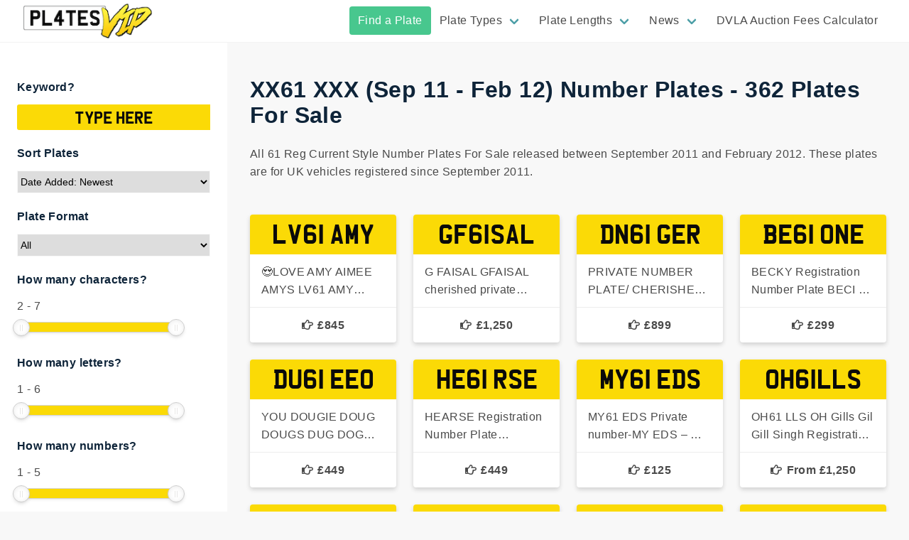

--- FILE ---
content_type: text/html; charset=UTF-8
request_url: https://plates.vip/plates-for-sale/date/xx61-xxx-sep-11-feb-12/
body_size: 12505
content:
<!doctype html><html lang="en-GB"><head><meta charset="utf-8"><meta http-equiv="x-ua-compatible" content="ie=edge"><meta name="viewport" content="width=device-width, initial-scale=1, shrink-to-fit=no"><meta name="format-detection" content="telephone=no"/><meta name="theme-color" content="#fbda06"><link rel="preload" href="https://plates.vip/wp-content/themes/plates-vip/dist/fonts/vrm_380bf7ab.woff2" as="font" type="font/woff2" crossorigin><link rel="preload" href="https://plates.vip/wp-content/themes/plates-vip/dist/vendor/fa-regular-400_c20b5b73.woff2" as="font" type="font/woff2" crossorigin><link rel="preload" href="https://plates.vip/wp-content/themes/plates-vip/dist/vendor/fa-regular-400_c20b5b73.woff2" as="font" type="font/woff2" crossorigin><link rel="shortcut icon" href="https://plates.vip/wp-content/uploads/2021/01/favicon.png" /><link rel="apple-touch-icon" sizes="180x180" href="https://plates.vip/wp-content/themes/plates-vip/resources/apple-touch-icon.png"><link rel="icon" type="image/png" sizes="32x32" href="https://plates.vip/wp-content/themes/plates-vip/resources/favicon-32x32.png"><link rel="icon" type="image/png" sizes="16x16" href="https://plates.vip/wp-content/themes/plates-vip/resources/favicon-16x16.png"><link rel="manifest" href="https://plates.vip/wp-content/themes/plates-vip/resources/site.webmanifest"><link rel="mask-icon" href="https://plates.vip/wp-content/themes/plates-vip/resources/safari-pinned-tab.svg" color="#fbda06"><meta name="msapplication-TileColor" content="#fbda06"><meta name="theme-color" content="#fbda06"><!--[if lt IE 9]> <script src="https://cdnjs.cloudflare.com/ajax/libs/html5shiv/3.7.3/html5shiv.min.js"></script> <![endif]--><title>Plate Date: XX61 XXX (Sep 11 &#x2d; Feb 12) | Plates VIP</title><meta name="robots" content="max-snippet:-1,max-image-preview:standard,max-video-preview:-1" /><meta name="description" content="All 61 Reg Current Style Number Plates For Sale released between September 2011 and February 2012. These plates are for UK vehicles registered since September&#8230;" /><meta property="og:image" content="https://plates.vip/images/plate/rear/square/for%20sale.png" /><meta property="og:locale" content="en_GB" /><meta property="og:type" content="website" /><meta property="og:title" content="Plate Date: XX61 XXX (Sep 11 &#x2d; Feb 12)" /><meta property="og:description" content="All 61 Reg Current Style Number Plates For Sale released between September 2011 and February 2012. These plates are for UK vehicles registered since September 2011." /><meta property="og:url" content="https://plates.vip/plates-for-sale/date/xx61-xxx-sep-11-feb-12/" /><meta property="og:site_name" content="Plates VIP" /><meta name="twitter:card" content="summary_large_image" /><meta name="twitter:title" content="Plate Date: XX61 XXX (Sep 11 &#x2d; Feb 12)" /><meta name="twitter:description" content="All 61 Reg Current Style Number Plates For Sale released between September 2011 and February 2012. These plates are for UK vehicles registered since September 2011." /><meta name="twitter:image" content="https://plates.vip/images/plate/rear/square/for%20sale.png" /><link rel="canonical" href="https://plates.vip/plates-for-sale/date/xx61-xxx-sep-11-feb-12/" /><meta name="msvalidate.01" content="2907FDC7674E0A60601F4F5C027DA539" /><link rel='dns-prefetch' href='//www.googletagmanager.com' /><link rel="alternate" type="application/rss+xml" title="Plates VIP &raquo; XX61 XXX (Sep 11 - Feb 12) Plate Date Feed" href="https://plates.vip/plates-for-sale/date/xx61-xxx-sep-11-feb-12/feed/" /><style id='wp-img-auto-sizes-contain-inline-css' type='text/css'>img:is([sizes=auto i],[sizes^="auto," i]){contain-intrinsic-size:3000px 1500px}
/*# sourceURL=wp-img-auto-sizes-contain-inline-css */</style><style id='dominant-color-styles-inline-css' type='text/css'>img[data-dominant-color]:not(.has-transparency) { background-color: var(--dominant-color); }
/*# sourceURL=dominant-color-styles-inline-css */</style><link rel='stylesheet' id='search-filter-plugin-styles-css' href='https://plates.vip/wp-content/plugins/search-filter-pro/public/assets/css/search-filter.min.css?ver=2.5.14' type='text/css' media='all' /><link rel='stylesheet' id='sage/main.css-css' href='https://plates.vip/wp-content/themes/plates-vip/dist/styles/main_540a91dc.css' type='text/css' media='all' /> <script type="text/javascript" src="https://plates.vip/wp-includes/js/jquery/jquery.min.js?ver=3.7.1" id="jquery-core-js"></script> <script type="text/javascript" src="https://plates.vip/wp-includes/js/jquery/jquery-migrate.min.js?ver=3.4.1" id="jquery-migrate-js"></script> <link rel="https://api.w.org/" href="https://plates.vip/wp-json/" /><meta name="generator" content="Performance Lab 2.7.0; modules: images/webp-uploads, images/webp-support, images/dominant-color-images"> <script type="application/ld+json">{
      "@context": "http://schema.org",
      "@graph": [

              {
          "@type": "Organization",
          "name": "Plates VIP",
          "url": "https://plates.vip/",
          "logo": "https://plates.vip/wp-content/uploads/2021/05/plates-vip-logo-200.png"
        }
      ]
    }</script> <meta name="ahrefs-site-verification" content="9eba605a607a6e044f0e63a02cd1ff7d326f25e5ec581a23731a4f2acac0880b">
 <script async src="https://pagead2.googlesyndication.com/pagead/js/adsbygoogle.js?client=ca-pub-5164184167830102" crossorigin="anonymous"></script> </head><body class="archive tax-plate_date term-xx61-xxx-sep-11-feb-12 term-107 wp-theme-plates-vipresources sidebar-primary app-data index-data archive-data taxonomy-data taxonomy-plate_date-data taxonomy-plate_date-xx61-xxx-sep-11-feb-12-data"> <script src="https://polyfill.io/v3/polyfill.min.js?flags=gated&features=Object.assign%2CIntersectionObserver" async></script> <header><div class="header-1 is-hidden-touch  "><div class="header-1__spacer"></div><div class="header-1__content  is-fixed-top "><div class="header-1__top"><div class="container is-fluid"><div class="columns is-vcentered"><div class="column is-1-fullhd is-2-desktop">
<a class="header-1__top-logoleft " href="https://plates.vip/">
<img loading="lazy" src="https://plates.vip/wp-content/uploads/2021/05/plates-vip-logo-200.png" alt="Plates VIP" width="200" height="56" />
</a></div><div class="column is-11-fullhd is-10-desktop"><div class="header-1__top-nav"><div class="menu navbar-end"><a href="https://plates.vip/plates-for-sale/" class="highlight-success menu-item menu-item-type-post_type_archive menu-item-object-plate menu-item-40178 navbar-item"  title="" rel="">Find a Plate</a><div class="navbar-item has-dropdown is-hoverable"><a href="" class="menu-item menu-item-type-custom menu-item-object-custom menu-item-has-children menu-item-40171 navbar-link"  title="" rel="">Plate Types</a><div class="navbar-dropdown" >
<a href="https://plates.vip/plates-for-sale/format/dateless/" class="menu-item menu-item-type-taxonomy menu-item-object-plate_format menu-item-1309 navbar-item"  title="" rel="">Dateless Number Plates</a><a href="https://plates.vip/plates-for-sale/format/prefix/" class="menu-item menu-item-type-taxonomy menu-item-object-plate_format menu-item-1308 navbar-item"  title="" rel="">Prefix Number Plates</a><a href="https://plates.vip/plates-for-sale/format/current/" class="menu-item menu-item-type-taxonomy menu-item-object-plate_format menu-item-1307 navbar-item"  title="" rel="">Current Number Plates</a><a href="https://plates.vip/plates-for-sale/format/suffix/" class="menu-item menu-item-type-taxonomy menu-item-object-plate_format menu-item-1310 navbar-item"  title="" rel="">Suffix Number Plates</a></div></div><div class="navbar-item has-dropdown is-hoverable"><a href="" class="menu-item menu-item-type-custom menu-item-object-custom menu-item-has-children menu-item-40177 navbar-link"  title="" rel="">Plate Lengths</a><div class="navbar-dropdown" >
<a href="https://plates.vip/plates-for-sale/length/3/" class="menu-item menu-item-type-taxonomy menu-item-object-plate_length menu-item-40172 navbar-item"  title="" rel="">3 Character Number Plates</a><a href="https://plates.vip/plates-for-sale/length/4/" class="menu-item menu-item-type-taxonomy menu-item-object-plate_length menu-item-40173 navbar-item"  title="" rel="">4 Character Number Plates</a><a href="https://plates.vip/plates-for-sale/length/5/" class="menu-item menu-item-type-taxonomy menu-item-object-plate_length menu-item-40174 navbar-item"  title="" rel="">5 Character Number Plates</a><a href="https://plates.vip/plates-for-sale/length/6/" class="menu-item menu-item-type-taxonomy menu-item-object-plate_length menu-item-40175 navbar-item"  title="" rel="">6 Character Number Plates</a><a href="https://plates.vip/plates-for-sale/length/7/" class="menu-item menu-item-type-taxonomy menu-item-object-plate_length menu-item-40176 navbar-item"  title="" rel="">7 Character Number Plates</a></div></div><div class="navbar-item has-dropdown is-hoverable"><a href="https://plates.vip/news/" class="menu-item menu-item-type-post_type menu-item-object-page current_page_parent menu-item-has-children menu-item-4127 navbar-link"  title="" rel="">News</a><div class="navbar-dropdown" >
<a href="https://plates.vip/category/dvla-auctions/" class="menu-item menu-item-type-taxonomy menu-item-object-category menu-item-183915 navbar-item"  title="" rel="">DVLA Auctions</a><a href="https://plates.vip/category/dvla-releases/" class="menu-item menu-item-type-taxonomy menu-item-object-category menu-item-183916 navbar-item"  title="" rel="">DVLA Releases</a><a href="https://plates.vip/category/the-law/" class="menu-item menu-item-type-taxonomy menu-item-object-category menu-item-183917 navbar-item"  title="" rel="">The Law</a><a href="https://plates.vip/category/tips-guides/" class="menu-item menu-item-type-taxonomy menu-item-object-category menu-item-183918 navbar-item"  title="" rel="">Tips &amp; Guides</a></div></div><a href="https://plates.vip/dvla-auction-fees-calculator/" class="menu-item menu-item-type-post_type menu-item-object-page menu-item-171247 navbar-item"  title="" rel="">DVLA Auction Fees Calculator</a></div></div></div></div></div></div></div></div><div class="mobile-header is-hidden-desktop"><div class="mobile-header__spacer"></div><div class="mobile-header__container"><div class="top burger-left">
<button class="hamburger hamburger--spin" type="button" aria-label="Main Menu">
<span class="hamburger-box">
<span class="hamburger-inner"></span>
</span>
</button><a class="top-logo" href="https://plates.vip">
<img loading="lazy" src="https://plates.vip/wp-content/uploads/2021/05/plates-vip-logo-200.png" alt="Plates VIP" width="129" height="36" />
</a><span class="sidebar-toggle">
<i class="fas fa-search"></i>
<span class="filter-label">Search</span>
</span></div><div class="mobile-nav"><div class="menu primary_navigation"><ul id="menu-primary-menu-1" class="menu-list"><li id="menu-item-40178" class="highlight-success menu-item menu-item-type-post_type_archive menu-item-object-plate menu-item-40178"><a href="https://plates.vip/plates-for-sale/">Find a Plate</a></li><li id="menu-item-40171" class="menu-item menu-item-type-custom menu-item-object-custom menu-item-has-children menu-item-40171"><a>Plate Types</a><ul class="sub-menu"><li id="menu-item-1309" class="menu-item menu-item-type-taxonomy menu-item-object-plate_format menu-item-1309"><a href="https://plates.vip/plates-for-sale/format/dateless/">Dateless Number Plates</a></li><li id="menu-item-1308" class="menu-item menu-item-type-taxonomy menu-item-object-plate_format menu-item-1308"><a href="https://plates.vip/plates-for-sale/format/prefix/">Prefix Number Plates</a></li><li id="menu-item-1307" class="menu-item menu-item-type-taxonomy menu-item-object-plate_format menu-item-1307"><a href="https://plates.vip/plates-for-sale/format/current/">Current Number Plates</a></li><li id="menu-item-1310" class="menu-item menu-item-type-taxonomy menu-item-object-plate_format menu-item-1310"><a href="https://plates.vip/plates-for-sale/format/suffix/">Suffix Number Plates</a></li></ul></li><li id="menu-item-40177" class="menu-item menu-item-type-custom menu-item-object-custom menu-item-has-children menu-item-40177"><a>Plate Lengths</a><ul class="sub-menu"><li id="menu-item-40172" class="menu-item menu-item-type-taxonomy menu-item-object-plate_length menu-item-40172"><a href="https://plates.vip/plates-for-sale/length/3/">3 Character Number Plates</a></li><li id="menu-item-40173" class="menu-item menu-item-type-taxonomy menu-item-object-plate_length menu-item-40173"><a href="https://plates.vip/plates-for-sale/length/4/">4 Character Number Plates</a></li><li id="menu-item-40174" class="menu-item menu-item-type-taxonomy menu-item-object-plate_length menu-item-40174"><a href="https://plates.vip/plates-for-sale/length/5/">5 Character Number Plates</a></li><li id="menu-item-40175" class="menu-item menu-item-type-taxonomy menu-item-object-plate_length menu-item-40175"><a href="https://plates.vip/plates-for-sale/length/6/">6 Character Number Plates</a></li><li id="menu-item-40176" class="menu-item menu-item-type-taxonomy menu-item-object-plate_length menu-item-40176"><a href="https://plates.vip/plates-for-sale/length/7/">7 Character Number Plates</a></li></ul></li><li id="menu-item-4127" class="menu-item menu-item-type-post_type menu-item-object-page current_page_parent menu-item-has-children menu-item-4127"><a href="https://plates.vip/news/">News</a><ul class="sub-menu"><li id="menu-item-183915" class="menu-item menu-item-type-taxonomy menu-item-object-category menu-item-183915"><a href="https://plates.vip/category/dvla-auctions/">DVLA Auctions</a></li><li id="menu-item-183916" class="menu-item menu-item-type-taxonomy menu-item-object-category menu-item-183916"><a href="https://plates.vip/category/dvla-releases/">DVLA Releases</a></li><li id="menu-item-183917" class="menu-item menu-item-type-taxonomy menu-item-object-category menu-item-183917"><a href="https://plates.vip/category/the-law/">The Law</a></li><li id="menu-item-183918" class="menu-item menu-item-type-taxonomy menu-item-object-category menu-item-183918"><a href="https://plates.vip/category/tips-guides/">Tips &amp; Guides</a></li></ul></li><li id="menu-item-171247" class="menu-item menu-item-type-post_type menu-item-object-page menu-item-171247"><a href="https://plates.vip/dvla-auction-fees-calculator/">DVLA Auction Fees Calculator</a></li></ul></div></div></div></div></header><div class="site-container  sidebar-active "><div class="site-container__sidebar"><aside class="sidebar"><section class="widget search_filter_register_widget-2 widget_search_filter_register_widget"><form data-sf-form-id='107305' data-is-rtl='0' data-maintain-state='' data-results-url='https://plates.vip/plates-for-sale/date/xx61-xxx-sep-11-feb-12/' data-ajax-url='https://plates.vip/plates-for-sale/date/xx61-xxx-sep-11-feb-12/?sf_data=all' data-ajax-form-url='https://plates.vip/?sfid=107305&amp;sf_action=get_data&amp;sf_data=form' data-display-result-method='post_type_archive' data-use-history-api='1' data-template-loaded='0' data-taxonomy-archives='1' data-current-taxonomy-archive='plate_date' data-lang-code='en' data-ajax='1' data-ajax-data-type='html' data-ajax-links-selector='.pagination a' data-ajax-target='#ajax-archive' data-ajax-pagination-type='infinite_scroll' data-show-scroll-loader='1' data-infinite-scroll-container='.ajax-archive-results' data-infinite-scroll-trigger='-500' data-infinite-scroll-result-class='.ajax-archive-results-post' data-update-ajax-url='1' data-only-results-ajax='1' data-scroll-to-pos='0' data-init-paged='1' data-auto-update='1' data-auto-count='1' data-auto-count-refresh-mode='1' action='https://plates.vip/plates-for-sale/date/xx61-xxx-sep-11-feb-12/' method='post' class='searchandfilter' id='search-filter-form-107305' autocomplete='off' data-instance-count='1'><ul><li class="sf-field-search" data-sf-field-name="search" data-sf-field-type="search" data-sf-field-input-type=""><h4>Keyword?</h4>		<label>
<span class="screen-reader-text">Search Plate Keyword</span><input placeholder="Type Here" name="_sf_search[]" class="sf-input-text" type="text" value="" title="Search Plate Keyword"></label></li><li class="sf-field-sort_order" data-sf-field-name="_sf_sort_order" data-sf-field-type="sort_order" data-sf-field-input-type="select"><h4>Sort Plates</h4>		<label>
<span class="screen-reader-text">Sort Plates by</span>
<select name="_sf_sort_order[]" class="sf-input-select" title="Sort Plates by"><option class="sf-level-0 sf-item-0 sf-option-active" selected="selected" data-sf-depth="0" value="">Date Added: Newest</option><option class="sf-level-0 " data-sf-depth="0" value="date+asc">Date Added: Oldest</option><option class="sf-level-0 " data-sf-depth="0" value="_sfm_plate_characters+asc+num">Characters: Fewest</option><option class="sf-level-0 " data-sf-depth="0" value="_sfm_plate_vrm+asc+alpha">Plate: A to Z</option><option class="sf-level-0 " data-sf-depth="0" value="_sfm_plate_vrm+desc+alpha">Plate: Z to A</option><option class="sf-level-0 " data-sf-depth="0" value="_sfm_ad_price+desc+num">Price: Highest</option><option class="sf-level-0 " data-sf-depth="0" value="_sfm_ad_price+asc+num">Price: Lowest</option>
</select></label></li><li class="sf-field-taxonomy-plate_format" data-sf-field-name="_sft_plate_format" data-sf-field-type="taxonomy" data-sf-field-input-type="select" data-sf-term-rewrite='["https:\/\/plates.vip\/plates-for-sale\/format\/[0]\/"]'><h4>Plate Format</h4>		<label>
<span class="screen-reader-text">Choose Plate Format</span>
<select name="_sft_plate_format[]" class="sf-input-select" title="Choose Plate Format"><option class="sf-level-0 sf-item-0 sf-option-active" selected="selected" data-sf-count="0" data-sf-depth="0" value="">All</option><option class="sf-level-0 sf-item-8" data-sf-count="362" data-sf-depth="0" value="current">Current&nbsp;&nbsp;(362)</option><option class="sf-level-0 sf-item-42" data-sf-count="0" data-sf-depth="0" value="dateless">Dateless&nbsp;&nbsp;(0)</option><option class="sf-level-0 sf-item-2" data-sf-count="0" data-sf-depth="0" value="prefix">Prefix&nbsp;&nbsp;(0)</option><option class="sf-level-0 sf-item-73" data-sf-count="0" data-sf-depth="0" value="suffix">Suffix&nbsp;&nbsp;(0)</option>
</select></label></li><li class="sf-field-post-meta-plate_characters" data-sf-field-name="_sfm_plate_characters" data-sf-field-type="post_meta" data-sf-field-input-type="range-slider" data-sf-meta-type="number"><h4>How many characters?</h4><div  data-start-min="2" data-start-max="7" data-start-min-formatted="2" data-start-max-formatted="7" data-min="2" data-max="7" data-step="1" data-decimal-places="0" data-thousand-seperator="" data-decimal-seperator="." data-display-values-as="text" data-sf-field-name="_sfm_plate_characters" class="sf-meta-range sf-meta-range-slider">
<span class="sf-range-min sf-text-number">2</span><span class="sf-range-values-seperator"> - </span><span class="sf-range-max sf-text-number">7</span><div class="meta-slider"></div></div></li><li class="sf-field-post-meta-plate_letters" data-sf-field-name="_sfm_plate_letters" data-sf-field-type="post_meta" data-sf-field-input-type="range-slider" data-sf-meta-type="number"><h4>How many letters?</h4><div  data-start-min="1" data-start-max="6" data-start-min-formatted="1" data-start-max-formatted="6" data-min="1" data-max="6" data-step="1" data-decimal-places="0" data-thousand-seperator="" data-decimal-seperator="." data-display-values-as="text" data-sf-field-name="_sfm_plate_letters" class="sf-meta-range sf-meta-range-slider">
<span class="sf-range-min sf-text-number">1</span><span class="sf-range-values-seperator"> - </span><span class="sf-range-max sf-text-number">6</span><div class="meta-slider"></div></div></li><li class="sf-field-post-meta-plate_numbers" data-sf-field-name="_sfm_plate_numbers" data-sf-field-type="post_meta" data-sf-field-input-type="range-slider" data-sf-meta-type="number"><h4>How many numbers?</h4><div  data-start-min="1" data-start-max="5" data-start-min-formatted="1" data-start-max-formatted="5" data-min="1" data-max="5" data-step="1" data-decimal-places="0" data-thousand-seperator="" data-decimal-seperator="." data-display-values-as="text" data-sf-field-name="_sfm_plate_numbers" class="sf-meta-range sf-meta-range-slider">
<span class="sf-range-min sf-text-number">1</span><span class="sf-range-values-seperator"> - </span><span class="sf-range-max sf-text-number">5</span><div class="meta-slider"></div></div></li><li class="sf-field-post-meta-ad_price" data-sf-field-name="_sfm_ad_price" data-sf-field-type="post_meta" data-sf-field-input-type="range-slider" data-sf-meta-type="number"><h4>Price</h4><div  data-start-min="0" data-start-max="449000" data-start-min-formatted="0" data-start-max-formatted="449000" data-min="0" data-max="449000" data-step="500" data-decimal-places="0" data-thousand-seperator="," data-decimal-seperator="." data-display-values-as="textinput" data-sf-field-name="_sfm_ad_price" class="sf-meta-range sf-meta-range-slider">
<span class='sf-range-prefix'>£</span><label>
<span class="screen-reader-text">Choose Price Range</span><input class="sf-input-range-number sf-range-min sf-input-text" name="_sfm_ad_price[]" type="text" value="0" title="Choose Price Range"></label>		<span class="sf-range-values-seperator"> - </span>		<span class='sf-range-prefix'>£</span><label>
<span class="screen-reader-text">Choose Price Range</span><input class="sf-input-range-number sf-range-max sf-input-text" name="_sfm_ad_price[]" type="text" value="449000" title="Choose Price Range"></label><div class="meta-slider"></div></div></li></ul></form></section><section class="widget tag_cloud-2 widget_tag_cloud"><h3>Common Words</h3><div class="tagcloud"><a href="https://plates.vip/plates-for-sale/word/ash/" class="tag-cloud-link tag-link-2356 tag-link-position-1" style="font-size: 9.1023622047244pt;" aria-label="ASH (53 items)">ASH<span class="tag-link-count"> (53)</span></a>
<a href="https://plates.vip/plates-for-sale/word/bad/" class="tag-cloud-link tag-link-594 tag-link-position-2" style="font-size: 16.377952755906pt;" aria-label="BAD (245 items)">BAD<span class="tag-link-count"> (245)</span></a>
<a href="https://plates.vip/plates-for-sale/word/bfz/" class="tag-cloud-link tag-link-1908 tag-link-position-3" style="font-size: 8.2204724409449pt;" aria-label="BFZ (44 items)">BFZ<span class="tag-link-count"> (44)</span></a>
<a href="https://plates.vip/plates-for-sale/word/bmx/" class="tag-cloud-link tag-link-696 tag-link-position-4" style="font-size: 14.944881889764pt;" aria-label="BMX (179 items)">BMX<span class="tag-link-count"> (179)</span></a>
<a href="https://plates.vip/plates-for-sale/word/bos/" class="tag-cloud-link tag-link-1053 tag-link-position-5" style="font-size: 18.251968503937pt;" aria-label="BOS (359 items)">BOS<span class="tag-link-count"> (359)</span></a>
<a href="https://plates.vip/plates-for-sale/word/boy/" class="tag-cloud-link tag-link-357 tag-link-position-6" style="font-size: 22pt;" aria-label="BOY (786 items)">BOY<span class="tag-link-count"> (786)</span></a>
<a href="https://plates.vip/plates-for-sale/word/bye/" class="tag-cloud-link tag-link-1337 tag-link-position-7" style="font-size: 10.535433070866pt;" aria-label="BYE (71 items)">BYE<span class="tag-link-count"> (71)</span></a>
<a href="https://plates.vip/plates-for-sale/word/chr/" class="tag-cloud-link tag-link-3527 tag-link-position-8" style="font-size: 8.7716535433071pt;" aria-label="CHR (49 items)">CHR<span class="tag-link-count"> (49)</span></a>
<a href="https://plates.vip/plates-for-sale/word/cky/" class="tag-cloud-link tag-link-1006 tag-link-position-9" style="font-size: 8.3307086614173pt;" aria-label="CKY (45 items)">CKY<span class="tag-link-count"> (45)</span></a>
<a href="https://plates.vip/plates-for-sale/word/cys/" class="tag-cloud-link tag-link-1649 tag-link-position-10" style="font-size: 8pt;" aria-label="CYS (42 items)">CYS<span class="tag-link-count"> (42)</span></a>
<a href="https://plates.vip/plates-for-sale/word/dad/" class="tag-cloud-link tag-link-1123 tag-link-position-11" style="font-size: 11.637795275591pt;" aria-label="DAD (91 items)">DAD<span class="tag-link-count"> (91)</span></a>
<a href="https://plates.vip/plates-for-sale/word/dan/" class="tag-cloud-link tag-link-1061 tag-link-position-12" style="font-size: 10.645669291339pt;" aria-label="DAN (73 items)">DAN<span class="tag-link-count"> (73)</span></a>
<a href="https://plates.vip/plates-for-sale/word/ddd/" class="tag-cloud-link tag-link-1244 tag-link-position-13" style="font-size: 8.3307086614173pt;" aria-label="DDD (45 items)">DDD<span class="tag-link-count"> (45)</span></a>
<a href="https://plates.vip/plates-for-sale/word/dog/" class="tag-cloud-link tag-link-510 tag-link-position-14" style="font-size: 20.236220472441pt;" aria-label="DOG (552 items)">DOG<span class="tag-link-count"> (552)</span></a>
<a href="https://plates.vip/plates-for-sale/word/dub/" class="tag-cloud-link tag-link-374 tag-link-position-15" style="font-size: 8.6614173228346pt;" aria-label="DUB (48 items)">DUB<span class="tag-link-count"> (48)</span></a>
<a href="https://plates.vip/plates-for-sale/word/est/" class="tag-cloud-link tag-link-528 tag-link-position-16" style="font-size: 9.3228346456693pt;" aria-label="EST (55 items)">EST<span class="tag-link-count"> (55)</span></a>
<a href="https://plates.vip/plates-for-sale/word/fab/" class="tag-cloud-link tag-link-5165 tag-link-position-17" style="font-size: 8.8818897637795pt;" aria-label="FAB (50 items)">FAB<span class="tag-link-count"> (50)</span></a>
<a href="https://plates.vip/plates-for-sale/word/fun/" class="tag-cloud-link tag-link-596 tag-link-position-18" style="font-size: 10.204724409449pt;" aria-label="FUN (66 items)">FUN<span class="tag-link-count"> (66)</span></a>
<a href="https://plates.vip/plates-for-sale/word/gaz/" class="tag-cloud-link tag-link-397 tag-link-position-19" style="font-size: 8.5511811023622pt;" aria-label="GAZ (47 items)">GAZ<span class="tag-link-count"> (47)</span></a>
<a href="https://plates.vip/plates-for-sale/word/ggg/" class="tag-cloud-link tag-link-497 tag-link-position-20" style="font-size: 8.992125984252pt;" aria-label="GGG (51 items)">GGG<span class="tag-link-count"> (51)</span></a>
<a href="https://plates.vip/plates-for-sale/word/han/" class="tag-cloud-link tag-link-707 tag-link-position-21" style="font-size: 8.5511811023622pt;" aria-label="HAN (47 items)">HAN<span class="tag-link-count"> (47)</span></a>
<a href="https://plates.vip/plates-for-sale/word/kar/" class="tag-cloud-link tag-link-3584 tag-link-position-22" style="font-size: 9.4330708661417pt;" aria-label="KAR (56 items)">KAR<span class="tag-link-count"> (56)</span></a>
<a href="https://plates.vip/plates-for-sale/word/lll/" class="tag-cloud-link tag-link-806 tag-link-position-23" style="font-size: 12.740157480315pt;" aria-label="LLL (114 items)">LLL<span class="tag-link-count"> (114)</span></a>
<a href="https://plates.vip/plates-for-sale/word/lye/" class="tag-cloud-link tag-link-800 tag-link-position-24" style="font-size: 8.8818897637795pt;" aria-label="LYE (50 items)">LYE<span class="tag-link-count"> (50)</span></a>
<a href="https://plates.vip/plates-for-sale/word/mmm/" class="tag-cloud-link tag-link-610 tag-link-position-25" style="font-size: 8.7716535433071pt;" aria-label="MMM (49 items)">MMM<span class="tag-link-count"> (49)</span></a>
<a href="https://plates.vip/plates-for-sale/word/mum/" class="tag-cloud-link tag-link-2031 tag-link-position-26" style="font-size: 9.9842519685039pt;" aria-label="MUM (63 items)">MUM<span class="tag-link-count"> (63)</span></a>
<a href="https://plates.vip/plates-for-sale/word/nnn/" class="tag-cloud-link tag-link-978 tag-link-position-27" style="font-size: 8.5511811023622pt;" aria-label="NNN (47 items)">NNN<span class="tag-link-count"> (47)</span></a>
<a href="https://plates.vip/plates-for-sale/word/one/" class="tag-cloud-link tag-link-915 tag-link-position-28" style="font-size: 9.1023622047244pt;" aria-label="ONE (53 items)">ONE<span class="tag-link-count"> (53)</span></a>
<a href="https://plates.vip/plates-for-sale/word/ova/" class="tag-cloud-link tag-link-1783 tag-link-position-29" style="font-size: 8pt;" aria-label="OVA (42 items)">OVA<span class="tag-link-count"> (42)</span></a>
<a href="https://plates.vip/plates-for-sale/word/rrz/" class="tag-cloud-link tag-link-925 tag-link-position-30" style="font-size: 8.5511811023622pt;" aria-label="RRZ (47 items)">RRZ<span class="tag-link-count"> (47)</span></a>
<a href="https://plates.vip/plates-for-sale/word/rye/" class="tag-cloud-link tag-link-3771 tag-link-position-31" style="font-size: 9.7637795275591pt;" aria-label="RYE (60 items)">RYE<span class="tag-link-count"> (60)</span></a>
<a href="https://plates.vip/plates-for-sale/word/sam/" class="tag-cloud-link tag-link-658 tag-link-position-32" style="font-size: 8pt;" aria-label="SAM (42 items)">SAM<span class="tag-link-count"> (42)</span></a>
<a href="https://plates.vip/plates-for-sale/word/son/" class="tag-cloud-link tag-link-395 tag-link-position-33" style="font-size: 8.1102362204724pt;" aria-label="SON (43 items)">SON<span class="tag-link-count"> (43)</span></a>
<a href="https://plates.vip/plates-for-sale/word/srz/" class="tag-cloud-link tag-link-648 tag-link-position-34" style="font-size: 15.275590551181pt;" aria-label="SRZ (193 items)">SRZ<span class="tag-link-count"> (193)</span></a>
<a href="https://plates.vip/plates-for-sale/word/sss/" class="tag-cloud-link tag-link-822 tag-link-position-35" style="font-size: 10.204724409449pt;" aria-label="SSS (66 items)">SSS<span class="tag-link-count"> (66)</span></a>
<a href="https://plates.vip/plates-for-sale/word/sty/" class="tag-cloud-link tag-link-701 tag-link-position-36" style="font-size: 10.866141732283pt;" aria-label="STY (76 items)">STY<span class="tag-link-count"> (76)</span></a>
<a href="https://plates.vip/plates-for-sale/word/sun/" class="tag-cloud-link tag-link-847 tag-link-position-37" style="font-size: 8pt;" aria-label="SUN (42 items)">SUN<span class="tag-link-count"> (42)</span></a>
<a href="https://plates.vip/plates-for-sale/word/sys/" class="tag-cloud-link tag-link-2938 tag-link-position-38" style="font-size: 8.5511811023622pt;" aria-label="SYS (47 items)">SYS<span class="tag-link-count"> (47)</span></a>
<a href="https://plates.vip/plates-for-sale/word/tar/" class="tag-cloud-link tag-link-2103 tag-link-position-39" style="font-size: 13.952755905512pt;" aria-label="TAR (148 items)">TAR<span class="tag-link-count"> (148)</span></a>
<a href="https://plates.vip/plates-for-sale/word/tes/" class="tag-cloud-link tag-link-724 tag-link-position-40" style="font-size: 8.992125984252pt;" aria-label="TES (52 items)">TES<span class="tag-link-count"> (52)</span></a>
<a href="https://plates.vip/plates-for-sale/word/trz/" class="tag-cloud-link tag-link-6369 tag-link-position-41" style="font-size: 14.503937007874pt;" aria-label="TRZ (164 items)">TRZ<span class="tag-link-count"> (164)</span></a>
<a href="https://plates.vip/plates-for-sale/word/ttt/" class="tag-cloud-link tag-link-358 tag-link-position-42" style="font-size: 9.1023622047244pt;" aria-label="TTT (53 items)">TTT<span class="tag-link-count"> (53)</span></a>
<a href="https://plates.vip/plates-for-sale/word/urz/" class="tag-cloud-link tag-link-9301 tag-link-position-43" style="font-size: 10.425196850394pt;" aria-label="URZ (69 items)">URZ<span class="tag-link-count"> (69)</span></a>
<a href="https://plates.vip/plates-for-sale/word/wws/" class="tag-cloud-link tag-link-5746 tag-link-position-44" style="font-size: 9.1023622047244pt;" aria-label="WWS (53 items)">WWS<span class="tag-link-count"> (53)</span></a>
<a href="https://plates.vip/plates-for-sale/word/xxx/" class="tag-cloud-link tag-link-604 tag-link-position-45" style="font-size: 9.2125984251969pt;" aria-label="XXX (54 items)">XXX<span class="tag-link-count"> (54)</span></a></div></section></aside></div><div class="site-container__content" id="ajax-archive"><div class="band post__header"><div class="is-contained"><div class="content page-header"><h1 class="title">XX61 XXX (Sep 11 - Feb 12) Number Plates - 362 Plates For Sale</h1><div class="term-description"><p>All 61 Reg Current Style Number Plates For Sale released between September 2011 and February 2012. These plates are for UK vehicles registered since September 2011.</p></div></div></div></div><div class="band post__posts"><div class="is-contained content"><div class="columns is-multiline is-mobile ajax-archive-results"><div class="column is-3-widescreen is-4-desktop is-4-tablet is-6-mobile ajax-archive-results-post"><article class="card-article post-323030 plate type-plate status-publish has-post-thumbnail hentry plate_format-current plate_initial-l plate_theme-names plate_date-xx61-xxx-sep-11-feb-12 plate_length-9 plate_word-amy plate_letters-10 plate_numbers-11 ad_type-fixed-price ad_source-ebay ad_status-available">
<a href="https://plates.vip/plate/LV61AMY/" class="card-link" target="_blank" title="View LV61 AMY"><div class="card card-plate"><div class="card-header"><h2 class="card-header-title is-centered">
LV61 AMY</h2></div><div class="card-content is-hidden-mobile"><div class="content has-line-clamp-2">
😍LOVE AMY AIMEE AMYS LV61 AMY BMW VW AUDI PRIVATE REG REGISTRATION NUMBER PLATE</div></div><div class="card-footer">
<span class="card-footer-item has-text-weight-bold"><i class="far fa-hand-point-right"></i> &pound;845</span></div></div>
</a></article></div><div class="column is-3-widescreen is-4-desktop is-4-tablet is-6-mobile ajax-archive-results-post"><article class="card-article post-322569 plate type-plate status-publish has-post-thumbnail hentry plate_format-current plate_initial-g plate_theme-names plate_date-xx61-xxx-sep-11-feb-12 plate_length-9 plate_word-sal plate_letters-10 plate_numbers-11 ad_type-best-offer ad_type-fixed-price ad_source-ebay ad_status-available">
<a href="https://plates.vip/plate/GF61SAL/" class="card-link" target="_blank" title="View GF61SAL"><div class="card card-plate"><div class="card-header"><h2 class="card-header-title is-centered">
GF61SAL</h2></div><div class="card-content is-hidden-mobile"><div class="content has-line-clamp-2">
G FAISAL GFAISAL cherished private number plate Arab Asian G Wagon GF61SAL</div></div><div class="card-footer">
<span class="card-footer-item has-text-weight-bold"><i class="far fa-hand-point-right"></i> &pound;1,250</span></div></div>
</a></article></div><div class="column is-3-widescreen is-4-desktop is-4-tablet is-6-mobile ajax-archive-results-post"><article class="card-article post-322197 plate type-plate status-publish has-post-thumbnail hentry plate_format-current plate_initial-d plate_date-xx61-xxx-sep-11-feb-12 plate_length-9 plate_word-ger plate_letters-10 plate_numbers-11 ad_type-best-offer ad_type-fixed-price ad_source-ebay ad_status-available">
<a href="https://plates.vip/plate/DN61GER/" class="card-link" target="_blank" title="View DN61 GER"><div class="card card-plate"><div class="card-header"><h2 class="card-header-title is-centered">
DN61 GER</h2></div><div class="card-content is-hidden-mobile"><div class="content has-line-clamp-2">
PRIVATE NUMBER PLATE/ CHERISHED REGISTRATION ( DANGER / DN61 GER)</div></div><div class="card-footer">
<span class="card-footer-item has-text-weight-bold"><i class="far fa-hand-point-right"></i> &pound;899</span></div></div>
</a></article></div><div class="column is-3-widescreen is-4-desktop is-4-tablet is-6-mobile ajax-archive-results-post"><article class="card-article post-322014 plate type-plate status-publish has-post-thumbnail hentry plate_format-current plate_initial-b plate_theme-names plate_date-xx61-xxx-sep-11-feb-12 plate_length-9 plate_word-one plate_letters-10 plate_numbers-11 ad_type-fixed-price ad_source-ebay ad_status-available">
<a href="https://plates.vip/plate/BE61ONE/" class="card-link" target="_blank" title="View BE61 ONE"><div class="card card-plate"><div class="card-header"><h2 class="card-header-title is-centered">
BE61 ONE</h2></div><div class="card-content is-hidden-mobile"><div class="content has-line-clamp-2">
BECKY Registration Number Plate BECI 1 Becca REBECCA Bex BECKS Becka BEG 1 1</div></div><div class="card-footer">
<span class="card-footer-item has-text-weight-bold"><i class="far fa-hand-point-right"></i> &pound;299</span></div></div>
</a></article></div><div class="column is-3-widescreen is-4-desktop is-4-tablet is-6-mobile ajax-archive-results-post"><article class="card-article post-321630 plate type-plate status-publish has-post-thumbnail hentry plate_format-current plate_initial-d plate_theme-names plate_date-xx61-xxx-sep-11-feb-12 plate_length-9 plate_word-eeo plate_letters-10 plate_numbers-11 ad_type-fixed-price ad_source-ebay ad_status-available">
<a href="https://plates.vip/plate/DU61EEO/" class="card-link" target="_blank" title="View DU61 EEO"><div class="card card-plate"><div class="card-header"><h2 class="card-header-title is-centered">
DU61 EEO</h2></div><div class="card-content is-hidden-mobile"><div class="content has-line-clamp-2">
YOU DOUGIE DOUG DOUGS DUG DOG DOOGIE DUGS BMW PRIVATE REG NUMBER PLATE DU61 EEU</div></div><div class="card-footer">
<span class="card-footer-item has-text-weight-bold"><i class="far fa-hand-point-right"></i> &pound;449</span></div></div>
</a></article></div><div class="column is-3-widescreen is-4-desktop is-4-tablet is-6-mobile ajax-archive-results-post"><article class="card-article post-320952 plate type-plate status-publish has-post-thumbnail hentry plate_format-current plate_initial-h plate_theme-business-profession plate_date-xx61-xxx-sep-11-feb-12 plate_length-9 plate_word-rse plate_letters-10 plate_numbers-11 ad_type-best-offer ad_type-fixed-price ad_source-ebay ad_status-available">
<a href="https://plates.vip/plate/HE61RSE/" class="card-link" target="_blank" title="View HE61 RSE"><div class="card card-plate"><div class="card-header"><h2 class="card-header-title is-centered">
HE61 RSE</h2></div><div class="card-content is-hidden-mobile"><div class="content has-line-clamp-2">
HEARSE Registration Number Plate UNDERTAKER Funeral Parlour &#8211; DVLA Fee Included</div></div><div class="card-footer">
<span class="card-footer-item has-text-weight-bold"><i class="far fa-hand-point-right"></i> &pound;449</span></div></div>
</a></article></div><div class="column is-3-widescreen is-4-desktop is-4-tablet is-6-mobile ajax-archive-results-post"><article class="card-article post-320372 plate type-plate status-publish has-post-thumbnail hentry plate_format-current plate_initial-m plate_theme-car-makesmodels plate_date-xx61-xxx-sep-11-feb-12 plate_length-9 plate_word-eds plate_letters-10 plate_numbers-11 ad_type-fixed-price ad_source-ebay ad_status-available">
<a href="https://plates.vip/plate/MY61EDS/" class="card-link" target="_blank" title="View MY61 EDS"><div class="card card-plate"><div class="card-header"><h2 class="card-header-title is-centered">
MY61 EDS</h2></div><div class="card-content is-hidden-mobile"><div class="content has-line-clamp-2">
MY61 EDS Private number-MY EDS &#8211; MY EDDIE &#8211; MY EDWARD</div></div><div class="card-footer">
<span class="card-footer-item has-text-weight-bold"><i class="far fa-hand-point-right"></i> &pound;125</span></div></div>
</a></article></div><div class="column is-3-widescreen is-4-desktop is-4-tablet is-6-mobile ajax-archive-results-post"><article class="card-article post-320308 plate type-plate status-publish has-post-thumbnail hentry plate_format-current plate_initial-o plate_theme-names plate_date-xx61-xxx-sep-11-feb-12 plate_length-9 plate_word-lls plate_letters-10 plate_numbers-11 ad_type-auction ad_source-ebay ad_status-available">
<a href="https://plates.vip/plate/OH61LLS/" class="card-link" target="_blank" title="View OH61LLS"><div class="card card-plate"><div class="card-header"><h2 class="card-header-title is-centered">
OH61LLS</h2></div><div class="card-content is-hidden-mobile"><div class="content has-line-clamp-2">
OH61 LLS OH Gills Gil Gill Singh Registration Number Plate Gilly Kaur Reg Dvla G</div></div><div class="card-footer">
<span class="card-footer-item has-text-weight-bold"><i class="far fa-hand-point-right"></i> From &pound;1,250</span></div></div>
</a></article></div><div class="column is-3-widescreen is-4-desktop is-4-tablet is-6-mobile ajax-archive-results-post"><article class="card-article post-319957 plate type-plate status-publish has-post-thumbnail hentry plate_format-current plate_initial-m plate_theme-names plate_date-xx61-xxx-sep-11-feb-12 plate_length-9 plate_word-els plate_letters-10 plate_numbers-11 ad_type-fixed-price ad_source-ebay ad_status-available">
<a href="https://plates.vip/plate/MC61ELS/" class="card-link" target="_blank" title="View MC61 ELS"><div class="card card-plate"><div class="card-header"><h2 class="card-header-title is-centered">
MC61 ELS</h2></div><div class="card-content is-hidden-mobile"><div class="content has-line-clamp-2">
MCNEIL MCNEILS MICHELLE MICHAEL MICHELLES MICHAELS MIKE MC61 ELS REGISTRATION</div></div><div class="card-footer">
<span class="card-footer-item has-text-weight-bold"><i class="far fa-hand-point-right"></i> &pound;549</span></div></div>
</a></article></div><div class="column is-3-widescreen is-4-desktop is-4-tablet is-6-mobile ajax-archive-results-post"><article class="card-article post-318938 plate type-plate status-publish has-post-thumbnail hentry plate_format-current plate_initial-a plate_theme-car-makesmodels plate_date-xx61-xxx-sep-11-feb-12 plate_length-9 plate_word-new plate_letters-10 plate_numbers-11 ad_type-best-offer ad_type-fixed-price ad_source-ebay ad_status-available">
<a href="https://plates.vip/plate/AM61NEW/" class="card-link" target="_blank" title="View AM61 NEW"><div class="card card-plate"><div class="card-header"><h2 class="card-header-title is-centered">
AM61 NEW</h2></div><div class="card-content is-hidden-mobile"><div class="content has-line-clamp-2">
C63 Number Plate. How Desirable Is Your Mercedes C63 Or C63s?</div></div><div class="card-footer">
<span class="card-footer-item has-text-weight-bold"><i class="far fa-hand-point-right"></i> &pound;2,500</span></div></div>
</a></article></div><div class="column is-3-widescreen is-4-desktop is-4-tablet is-6-mobile ajax-archive-results-post"><article class="card-article post-318297 plate type-plate status-publish has-post-thumbnail hentry plate_format-current plate_initial-v plate_date-xx61-xxx-sep-11-feb-12 plate_length-9 plate_word-alc plate_letters-10 plate_numbers-11 ad_type-best-offer ad_type-fixed-price ad_source-ebay ad_status-available">
<a href="https://plates.vip/plate/VW61ALC/" class="card-link" target="_blank" title="View VW61ALC"><div class="card card-plate"><div class="card-header"><h2 class="card-header-title is-centered">
VW61ALC</h2></div><div class="card-content is-hidden-mobile"><div class="content has-line-clamp-2">
*** PRIVATE REGISTRATION PLATE VW61ALC ON RETENTION ***</div></div><div class="card-footer">
<span class="card-footer-item has-text-weight-bold"><i class="far fa-hand-point-right"></i> &pound;600</span></div></div>
</a></article></div><div class="column is-3-widescreen is-4-desktop is-4-tablet is-6-mobile ajax-archive-results-post"><article class="card-article post-315482 plate type-plate status-publish has-post-thumbnail hentry plate_format-current plate_initial-r plate_theme-initials plate_date-xx61-xxx-sep-11-feb-12 plate_length-9 plate_word-dog plate_letters-10 plate_numbers-11 ad_type-fixed-price ad_source-ebay ad_status-available">
<a href="https://plates.vip/plate/RY61DOG/" class="card-link" target="_blank" title="View RY 61 DOG"><div class="card card-plate"><div class="card-header"><h2 class="card-header-title is-centered">
RY 61 DOG</h2></div><div class="card-content is-hidden-mobile"><div class="content has-line-clamp-2">
RY RYG 1 DOG LOVERS HOUNDS DOGGIE SECURITY Cherished Registration Number Plate</div></div><div class="card-footer">
<span class="card-footer-item has-text-weight-bold"><i class="far fa-hand-point-right"></i> &pound;395</span></div></div>
</a></article></div><div class="column is-3-widescreen is-4-desktop is-4-tablet is-6-mobile ajax-archive-results-post"><article class="card-article post-315220 plate type-plate status-publish has-post-thumbnail hentry plate_format-current plate_initial-c plate_theme-names plate_date-xx61-xxx-sep-11-feb-12 plate_length-9 plate_word-sal plate_letters-10 plate_numbers-11 ad_type-fixed-price ad_source-ebay ad_status-available">
<a href="https://plates.vip/plate/CF61SAL/" class="card-link" target="_blank" title="View CF61SAL"><div class="card card-plate"><div class="card-header"><h2 class="card-header-title is-centered">
CF61SAL</h2></div><div class="card-content is-hidden-mobile"><div class="content has-line-clamp-2">
CFAISAL faisal private number plate chowdary CF61SAL Arab Asian faisal</div></div><div class="card-footer">
<span class="card-footer-item has-text-weight-bold"><i class="far fa-hand-point-right"></i> &pound;1,800</span></div></div>
</a></article></div><div class="column is-3-widescreen is-4-desktop is-4-tablet is-6-mobile ajax-archive-results-post"><article class="card-article post-314382 plate type-plate status-publish has-post-thumbnail hentry plate_format-current plate_initial-t plate_theme-initials plate_date-xx61-xxx-sep-11-feb-12 plate_length-9 plate_word-dad plate_letters-10 plate_numbers-11 ad_type-fixed-price ad_source-ebay ad_status-available">
<a href="https://plates.vip/plate/TB64DAD/" class="card-link" target="_blank" title="View TB 64 DAD"><div class="card card-plate"><div class="card-header"><h2 class="card-header-title is-centered">
TB 64 DAD</h2></div><div class="card-content is-hidden-mobile"><div class="content has-line-clamp-2">
TB TBG DADDY DAD FATHERS PRESENT Private Cherished Registration Number Plate</div></div><div class="card-footer">
<span class="card-footer-item has-text-weight-bold"><i class="far fa-hand-point-right"></i> &pound;395</span></div></div>
</a></article></div><div class="column is-3-widescreen is-4-desktop is-4-tablet is-6-mobile ajax-archive-results-post"><article class="card-article post-313361 plate type-plate status-publish has-post-thumbnail hentry plate_format-current plate_initial-e plate_theme-ems-reg-number-plates-with-no-hidden-fees plate_date-xx61-xxx-sep-11-feb-12 plate_length-9 plate_word-emm plate_letters-10 plate_numbers-11 ad_type-auction ad_type-best-offer ad_source-ebay ad_status-available">
<a href="https://plates.vip/plate/ES61EMM/" class="card-link" target="_blank" title="View ES61 EMM"><div class="card card-plate"><div class="card-header"><h2 class="card-header-title is-centered">
ES61 EMM</h2></div><div class="card-content is-hidden-mobile"><div class="content has-line-clamp-2">
EMMA CHERISHED CAR REG NUMBER PLATE EM11 AEM ALL FEES PAID &#8211; EMS S EMZ EM EMILY</div></div><div class="card-footer">
<span class="card-footer-item has-text-weight-bold"><i class="far fa-hand-point-right"></i> From &pound;1</span></div></div>
</a></article></div><div class="column is-3-widescreen is-4-desktop is-4-tablet is-6-mobile ajax-archive-results-post"><article class="card-article post-306977 plate type-plate status-publish has-post-thumbnail hentry plate_format-current plate_initial-w plate_theme-names plate_date-xx61-xxx-sep-11-feb-12 plate_length-9 plate_word-ngh plate_letters-10 plate_numbers-11 ad_type-fixed-price ad_source-ebay ad_status-available">
<a href="https://plates.vip/plate/WC51NGH/" class="card-link" target="_blank" title="View WC51 NGH"><div class="card card-plate"><div class="card-header"><h2 class="card-header-title is-centered">
WC51 NGH</h2></div><div class="card-content is-hidden-mobile"><div class="content has-line-clamp-2">
WC SINGH ALA PUNJAB INDIAN SIKH WC61 NGH PRIVATE REGISTRATION NUMBER REG PLATE</div></div><div class="card-footer">
<span class="card-footer-item has-text-weight-bold"><i class="far fa-hand-point-right"></i> &pound;825</span></div></div>
</a></article></div><div class="column is-3-widescreen is-4-desktop is-4-tablet is-6-mobile ajax-archive-results-post"><article class="card-article post-304474 plate type-plate status-publish has-post-thumbnail hentry plate_format-current plate_initial-h plate_theme-names plate_date-xx61-xxx-sep-11-feb-12 plate_length-9 plate_word-van plate_letters-10 plate_numbers-11 ad_type-best-offer ad_type-fixed-price ad_source-ebay ad_status-available">
<a href="https://plates.vip/plate/HU61VAN/" class="card-link" target="_blank" title="View HU61 VAN"><div class="card card-plate"><div class="card-header"><h2 class="card-header-title is-centered">
HU61 VAN</h2></div><div class="card-content is-hidden-mobile"><div class="content has-line-clamp-2">
IVAN Cherished Registration Number Plate HUG Ivan IVO &#8211; Transfer FEE Included</div></div><div class="card-footer">
<span class="card-footer-item has-text-weight-bold"><i class="far fa-hand-point-right"></i> &pound;599</span></div></div>
</a></article></div><div class="column is-3-widescreen is-4-desktop is-4-tablet is-6-mobile ajax-archive-results-post"><article class="card-article post-301943 plate type-plate status-publish has-post-thumbnail hentry plate_format-current plate_initial-u plate_theme-names plate_date-xx61-xxx-sep-11-feb-12 plate_length-9 plate_word-ngh plate_letters-10 plate_numbers-11 ad_type-fixed-price ad_source-ebay ad_status-available">
<a href="https://plates.vip/plate/UM61NGH/" class="card-link" target="_blank" title="View UM61 NGH"><div class="card card-plate"><div class="card-header"><h2 class="card-header-title is-centered">
UM61 NGH</h2></div><div class="card-content is-hidden-mobile"><div class="content has-line-clamp-2">
UM SINGH ALA PUNJAB INDIAN SIKH UM61 NGH PRIVATE REGISTRATION NUMBER REG PLATE</div></div><div class="card-footer">
<span class="card-footer-item has-text-weight-bold"><i class="far fa-hand-point-right"></i> &pound;895</span></div></div>
</a></article></div><div class="column is-3-widescreen is-4-desktop is-4-tablet is-6-mobile ajax-archive-results-post"><article class="card-article post-300701 plate type-plate status-publish has-post-thumbnail hentry plate_format-current plate_initial-k plate_theme-initials plate_date-xx61-xxx-sep-11-feb-12 plate_length-9 plate_word-xxx plate_letters-10 plate_numbers-11 ad_type-fixed-price ad_source-ebay ad_status-available">
<a href="https://plates.vip/plate/KK61XXX/" class="card-link" target="_blank" title="View KK 61 XXX"><div class="card card-plate"><div class="card-header"><h2 class="card-header-title is-centered">
KK 61 XXX</h2></div><div class="card-content is-hidden-mobile"><div class="content has-line-clamp-2">
KK KKG 1 XXX SEXY INITIALS Private CHERISHED Registration Number Plate</div></div><div class="card-footer">
<span class="card-footer-item has-text-weight-bold"><i class="far fa-hand-point-right"></i> &pound;425</span></div></div>
</a></article></div><div class="column is-3-widescreen is-4-desktop is-4-tablet is-6-mobile ajax-archive-results-post"><article class="card-article post-298733 plate type-plate status-publish has-post-thumbnail hentry plate_format-current plate_initial-b plate_theme-names plate_date-xx61-xxx-sep-11-feb-12 plate_length-9 plate_word-lls plate_letters-10 plate_numbers-11 ad_type-auction ad_type-best-offer ad_source-ebay ad_status-available">
<a href="https://plates.vip/plate/BG11LLS/" class="card-link" target="_blank" title="View BG11LLS"><div class="card card-plate"><div class="card-header"><h2 class="card-header-title is-centered">
BG11LLS</h2></div><div class="card-content is-hidden-mobile"><div class="content has-line-clamp-2">
Registration Number Plate BG11 LLS B GILLS Gill singh Gillian Singh Jatt BMW M5</div></div><div class="card-footer">
<span class="card-footer-item has-text-weight-bold"><i class="far fa-hand-point-right"></i> From &pound;9,999</span></div></div>
</a></article></div><div class="column is-3-widescreen is-4-desktop is-4-tablet is-6-mobile ajax-archive-results-post"><article class="card-article post-298415 plate type-plate status-publish has-post-thumbnail hentry plate_format-current plate_initial-m plate_theme-initials plate_date-xx61-xxx-sep-11-feb-12 plate_length-9 plate_word-dog plate_letters-10 plate_numbers-11 ad_type-fixed-price ad_source-ebay ad_status-available">
<a href="https://plates.vip/plate/MM61DOG/" class="card-link" target="_blank" title="View MM 61 DOG"><div class="card card-plate"><div class="card-header"><h2 class="card-header-title is-centered">
MM 61 DOG</h2></div><div class="card-content is-hidden-mobile"><div class="content has-line-clamp-2">
MM MMG DOG LOVERS HOUNDS DOGGIE SECURITY Cherished Registration Number Plate</div></div><div class="card-footer">
<span class="card-footer-item has-text-weight-bold"><i class="far fa-hand-point-right"></i> &pound;395</span></div></div>
</a></article></div><div class="column is-3-widescreen is-4-desktop is-4-tablet is-6-mobile ajax-archive-results-post"><article class="card-article post-297928 plate type-plate status-publish has-post-thumbnail hentry plate_format-current plate_initial-l plate_theme-initials plate_date-xx61-xxx-sep-11-feb-12 plate_length-9 plate_word-dog plate_letters-10 plate_numbers-11 ad_type-fixed-price ad_source-ebay ad_status-available">
<a href="https://plates.vip/plate/LA61DOG/" class="card-link" target="_blank" title="View LA 61 DOG"><div class="card card-plate"><div class="card-header"><h2 class="card-header-title is-centered">
LA 61 DOG</h2></div><div class="card-content is-hidden-mobile"><div class="content has-line-clamp-2">
LA LAG DOG LOVERS HOUNDS DOGGIE SECURITY Cherished Registration Number Plate</div></div><div class="card-footer">
<span class="card-footer-item has-text-weight-bold"><i class="far fa-hand-point-right"></i> &pound;395</span></div></div>
</a></article></div><div class="column is-3-widescreen is-4-desktop is-4-tablet is-6-mobile ajax-archive-results-post"><article class="card-article post-297743 plate type-plate status-publish has-post-thumbnail hentry plate_format-current plate_initial-k plate_theme-initials plate_date-xx61-xxx-sep-11-feb-12 plate_length-9 plate_word-dog plate_letters-10 plate_numbers-11 ad_type-fixed-price ad_source-ebay ad_status-available">
<a href="https://plates.vip/plate/KT61DOG/" class="card-link" target="_blank" title="View KT 61 DOG"><div class="card card-plate"><div class="card-header"><h2 class="card-header-title is-centered">
KT 61 DOG</h2></div><div class="card-content is-hidden-mobile"><div class="content has-line-clamp-2">
KT KTG DOG LOVERS HOUNDS DOGGIE SECURITY Cherished Registration Number Plate</div></div><div class="card-footer">
<span class="card-footer-item has-text-weight-bold"><i class="far fa-hand-point-right"></i> &pound;395</span></div></div>
</a></article></div><div class="column is-3-widescreen is-4-desktop is-4-tablet is-6-mobile ajax-archive-results-post"><article class="card-article post-297741 plate type-plate status-publish has-post-thumbnail hentry plate_format-current plate_initial-k plate_theme-initials plate_date-xx61-xxx-sep-11-feb-12 plate_length-9 plate_word-dog plate_letters-10 plate_numbers-11 ad_type-fixed-price ad_source-ebay ad_status-available">
<a href="https://plates.vip/plate/KA61DOG/" class="card-link" target="_blank" title="View KA 61 DOG"><div class="card card-plate"><div class="card-header"><h2 class="card-header-title is-centered">
KA 61 DOG</h2></div><div class="card-content is-hidden-mobile"><div class="content has-line-clamp-2">
KA KAG DOG LOVERS HOUNDS DOGGIE SECURITY Cherished Registration Number Plate</div></div><div class="card-footer">
<span class="card-footer-item has-text-weight-bold"><i class="far fa-hand-point-right"></i> &pound;395</span></div></div>
</a></article></div><div class="column is-3-widescreen is-4-desktop is-4-tablet is-6-mobile ajax-archive-results-post"><article class="card-article post-297164 plate type-plate status-publish has-post-thumbnail hentry plate_format-current plate_initial-m plate_theme-name plate_date-xx61-xxx-sep-11-feb-12 plate_length-9 plate_word-ven plate_letters-10 plate_numbers-11 ad_type-fixed-price ad_source-ebay ad_status-available">
<a href="https://plates.vip/plate/MC61VEN/" class="card-link" target="_blank" title="View MC61 VEN"><div class="card card-plate"><div class="card-header"><h2 class="card-header-title is-centered">
MC61 VEN</h2></div><div class="card-content is-hidden-mobile"><div class="content has-line-clamp-2">
MCGIVEN SURNAME NUMBER PLATE MC61 VEN PRIVATE PERSONAL CAR REG PLATE MCGIVERN</div></div><div class="card-footer">
<span class="card-footer-item has-text-weight-bold"><i class="far fa-hand-point-right"></i> &pound;2,200</span></div></div>
</a></article></div><div class="column is-3-widescreen is-4-desktop is-4-tablet is-6-mobile ajax-archive-results-post"><article class="card-article post-297092 plate type-plate status-publish has-post-thumbnail hentry plate_format-current plate_initial-j plate_theme-initials plate_date-xx61-xxx-sep-11-feb-12 plate_length-9 plate_word-dog plate_letters-10 plate_numbers-11 ad_type-fixed-price ad_source-ebay ad_status-available">
<a href="https://plates.vip/plate/JT61DOG/" class="card-link" target="_blank" title="View JT 61 DOG"><div class="card card-plate"><div class="card-header"><h2 class="card-header-title is-centered">
JT 61 DOG</h2></div><div class="card-content is-hidden-mobile"><div class="content has-line-clamp-2">
JT JTG DOG LOVERS HOUNDS DOGGIE SECURITY Cherished Registration Number Plate</div></div><div class="card-footer">
<span class="card-footer-item has-text-weight-bold"><i class="far fa-hand-point-right"></i> &pound;395</span></div></div>
</a></article></div><div class="column is-3-widescreen is-4-desktop is-4-tablet is-6-mobile ajax-archive-results-post"><article class="card-article post-296150 plate type-plate status-publish has-post-thumbnail hentry plate_format-current plate_initial-g plate_theme-initials plate_date-xx61-xxx-sep-11-feb-12 plate_length-9 plate_word-dog plate_letters-10 plate_numbers-11 ad_type-fixed-price ad_source-ebay ad_status-available">
<a href="https://plates.vip/plate/GD61DOG/" class="card-link" target="_blank" title="View GD 61 DOG"><div class="card card-plate"><div class="card-header"><h2 class="card-header-title is-centered">
GD 61 DOG</h2></div><div class="card-content is-hidden-mobile"><div class="content has-line-clamp-2">
GD GDG DOG LOVERS HOUNDS DOGGIE SECURITY Cherished Registration Number Plate</div></div><div class="card-footer">
<span class="card-footer-item has-text-weight-bold"><i class="far fa-hand-point-right"></i> &pound;395</span></div></div>
</a></article></div><div class="column is-3-widescreen is-4-desktop is-4-tablet is-6-mobile ajax-archive-results-post"><article class="card-article post-296040 plate type-plate status-publish has-post-thumbnail hentry plate_format-current plate_initial-v plate_date-xx61-xxx-sep-11-feb-12 plate_length-9 plate_word-caf plate_letters-10 plate_numbers-11 ad_type-best-offer ad_type-fixed-price ad_source-ebay ad_status-available">
<a href="https://plates.vip/plate/VE61CAF/" class="card-link" target="_blank" title="View VE61 CAF"><div class="card card-plate"><div class="card-header"><h2 class="card-header-title is-centered">
VE61 CAF</h2></div><div class="card-content is-hidden-mobile"><div class="content has-line-clamp-2">
VEGI CAF Number Plate VE61CAF food Truck Vegetarian Cafe Perfect Plate</div></div><div class="card-footer">
<span class="card-footer-item has-text-weight-bold"><i class="far fa-hand-point-right"></i> &pound;700</span></div></div>
</a></article></div><div class="column is-3-widescreen is-4-desktop is-4-tablet is-6-mobile ajax-archive-results-post"><article class="card-article post-295352 plate type-plate status-publish has-post-thumbnail hentry plate_format-current plate_initial-c plate_theme-initials plate_date-xx61-xxx-sep-11-feb-12 plate_length-9 plate_word-dog plate_letters-10 plate_numbers-11 ad_type-fixed-price ad_source-ebay ad_status-available">
<a href="https://plates.vip/plate/CL61DOG/" class="card-link" target="_blank" title="View CL 61 DOG"><div class="card card-plate"><div class="card-header"><h2 class="card-header-title is-centered">
CL 61 DOG</h2></div><div class="card-content is-hidden-mobile"><div class="content has-line-clamp-2">
CL CLG DOG LOVERS HOUNDS DOGGIE SECURITY Cherished Registration Number Plate</div></div><div class="card-footer">
<span class="card-footer-item has-text-weight-bold"><i class="far fa-hand-point-right"></i> &pound;395</span></div></div>
</a></article></div><div class="column is-3-widescreen is-4-desktop is-4-tablet is-6-mobile ajax-archive-results-post"><article class="card-article post-295348 plate type-plate status-publish has-post-thumbnail hentry plate_format-current plate_initial-c plate_theme-initials plate_date-xx61-xxx-sep-11-feb-12 plate_length-9 plate_word-dog plate_letters-10 plate_numbers-11 ad_type-fixed-price ad_source-ebay ad_status-available">
<a href="https://plates.vip/plate/CB61DOG/" class="card-link" target="_blank" title="View CB 61 DOG"><div class="card card-plate"><div class="card-header"><h2 class="card-header-title is-centered">
CB 61 DOG</h2></div><div class="card-content is-hidden-mobile"><div class="content has-line-clamp-2">
CB CBG DOG LOVERS HOUNDS DOGGIE SECURITY Cherished Registration Number Plate</div></div><div class="card-footer">
<span class="card-footer-item has-text-weight-bold"><i class="far fa-hand-point-right"></i> &pound;395</span></div></div>
</a></article></div><div class="column is-3-widescreen is-4-desktop is-4-tablet is-6-mobile ajax-archive-results-post"><article class="card-article post-295287 plate type-plate status-publish has-post-thumbnail hentry plate_format-current plate_initial-a plate_theme-initials plate_date-xx61-xxx-sep-11-feb-12 plate_length-9 plate_word-new plate_letters-10 plate_numbers-11 ad_type-fixed-price ad_source-ebay ad_status-available">
<a href="https://plates.vip/plate/AR61NEW/" class="card-link" target="_blank" title="View AR 61 NEW"><div class="card card-plate"><div class="card-header"><h2 class="card-header-title is-centered">
AR 61 NEW</h2></div><div class="card-content is-hidden-mobile"><div class="content has-line-clamp-2">
AR ARG BRAND NEW USED VEHICLE Private Cherished Registration Number Plate</div></div><div class="card-footer">
<span class="card-footer-item has-text-weight-bold"><i class="far fa-hand-point-right"></i> &pound;395</span></div></div>
</a></article></div><div class="column is-3-widescreen is-4-desktop is-4-tablet is-6-mobile ajax-archive-results-post"><article class="card-article post-295162 plate type-plate status-publish has-post-thumbnail hentry plate_format-current plate_initial-g plate_theme-initials plate_date-xx61-xxx-sep-11-feb-12 plate_length-9 plate_word-bad plate_letters-10 plate_numbers-11 ad_type-fixed-price ad_source-ebay ad_status-available">
<a href="https://plates.vip/plate/GT61BAD/" class="card-link" target="_blank" title="View GT 61 BAD"><div class="card card-plate"><div class="card-header"><h2 class="card-header-title is-centered">
GT 61 BAD</h2></div><div class="card-content is-hidden-mobile"><div class="content has-line-clamp-2">
GT GTG BADBOY BAD A$$ Private Personalised CHERISHED Registration Number Plate</div></div><div class="card-footer">
<span class="card-footer-item has-text-weight-bold"><i class="far fa-hand-point-right"></i> &pound;395</span></div></div>
</a></article></div><div class="column is-3-widescreen is-4-desktop is-4-tablet is-6-mobile ajax-archive-results-post"><article class="card-article post-295074 plate type-plate status-publish has-post-thumbnail hentry plate_format-current plate_initial-b plate_theme-business plate_date-xx61-xxx-sep-11-feb-12 plate_length-9 plate_word-dog plate_letters-10 plate_numbers-11 ad_type-fixed-price ad_source-ebay ad_status-available">
<a href="https://plates.vip/plate/BR61DOG/" class="card-link" target="_blank" title="View BR 61 DOG"><div class="card card-plate"><div class="card-header"><h2 class="card-header-title is-centered">
BR 61 DOG</h2></div><div class="card-content is-hidden-mobile"><div class="content has-line-clamp-2">
BR BRG DOG DOGGY HOUNDS SECURITY Private Cherished Registration Number Plate</div></div><div class="card-footer">
<span class="card-footer-item has-text-weight-bold"><i class="far fa-hand-point-right"></i> &pound;395</span></div></div>
</a></article></div><div class="column is-3-widescreen is-4-desktop is-4-tablet is-6-mobile ajax-archive-results-post"><article class="card-article post-295072 plate type-plate status-publish has-post-thumbnail hentry plate_format-current plate_initial-b plate_theme-business plate_date-xx61-xxx-sep-11-feb-12 plate_length-9 plate_word-dog plate_letters-10 plate_numbers-11 ad_type-fixed-price ad_source-ebay ad_status-available">
<a href="https://plates.vip/plate/BL61DOG/" class="card-link" target="_blank" title="View BL 61 DOG"><div class="card card-plate"><div class="card-header"><h2 class="card-header-title is-centered">
BL 61 DOG</h2></div><div class="card-content is-hidden-mobile"><div class="content has-line-clamp-2">
BL BLG DOG DOGGY HOUNDS SECURITY Private Cherished Registration Number Plate</div></div><div class="card-footer">
<span class="card-footer-item has-text-weight-bold"><i class="far fa-hand-point-right"></i> &pound;395</span></div></div>
</a></article></div><div class="column is-3-widescreen is-4-desktop is-4-tablet is-6-mobile ajax-archive-results-post"><article class="card-article post-294553 plate type-plate status-publish has-post-thumbnail hentry plate_format-current plate_initial-a plate_theme-initials plate_date-xx61-xxx-sep-11-feb-12 plate_length-9 plate_word-dog plate_letters-10 plate_numbers-11 ad_type-fixed-price ad_source-ebay ad_status-available">
<a href="https://plates.vip/plate/AS61DOG/" class="card-link" target="_blank" title="View AS 61 DOG"><div class="card card-plate"><div class="card-header"><h2 class="card-header-title is-centered">
AS 61 DOG</h2></div><div class="card-content is-hidden-mobile"><div class="content has-line-clamp-2">
AS ASG DOG LOVERS HOUNDS DOGGIE SECURITY Cherished Registration Number Plate</div></div><div class="card-footer">
<span class="card-footer-item has-text-weight-bold"><i class="far fa-hand-point-right"></i> &pound;395</span></div></div>
</a></article></div><div class="column is-3-widescreen is-4-desktop is-4-tablet is-6-mobile ajax-archive-results-post"><article class="card-article post-294551 plate type-plate status-publish has-post-thumbnail hentry plate_format-current plate_initial-a plate_theme-initials plate_date-xx61-xxx-sep-11-feb-12 plate_length-9 plate_word-dog plate_letters-10 plate_numbers-11 ad_type-fixed-price ad_source-ebay ad_status-available">
<a href="https://plates.vip/plate/AR61DOG/" class="card-link" target="_blank" title="View AR 61 DOG"><div class="card card-plate"><div class="card-header"><h2 class="card-header-title is-centered">
AR 61 DOG</h2></div><div class="card-content is-hidden-mobile"><div class="content has-line-clamp-2">
AR ARG DOG LOVERS HOUNDS DOGGIE SECURITY Cherished Registration Number Plate</div></div><div class="card-footer">
<span class="card-footer-item has-text-weight-bold"><i class="far fa-hand-point-right"></i> &pound;395</span></div></div>
</a></article></div><div class="column is-3-widescreen is-4-desktop is-4-tablet is-6-mobile ajax-archive-results-post"><article class="card-article post-294158 plate type-plate status-publish has-post-thumbnail hentry plate_format-current plate_initial-d plate_theme-initials plate_date-xx61-xxx-sep-11-feb-12 plate_length-9 plate_word-dog plate_letters-10 plate_numbers-11 ad_type-fixed-price ad_source-ebay ad_status-available">
<a href="https://plates.vip/plate/DP62DOG/" class="card-link" target="_blank" title="View DP 62 DOG"><div class="card card-plate"><div class="card-header"><h2 class="card-header-title is-centered">
DP 62 DOG</h2></div><div class="card-content is-hidden-mobile"><div class="content has-line-clamp-2">
DP DPG DOG LOVERS HOUNDS DOGGIE SECURITY Cherished Registration Number Plate</div></div><div class="card-footer">
<span class="card-footer-item has-text-weight-bold"><i class="far fa-hand-point-right"></i> &pound;395</span></div></div>
</a></article></div><div class="column is-3-widescreen is-4-desktop is-4-tablet is-6-mobile ajax-archive-results-post"><article class="card-article post-294156 plate type-plate status-publish has-post-thumbnail hentry plate_format-current plate_initial-d plate_theme-initials plate_date-xx61-xxx-sep-11-feb-12 plate_length-9 plate_word-dog plate_letters-10 plate_numbers-11 ad_type-fixed-price ad_source-ebay ad_status-available">
<a href="https://plates.vip/plate/DD61DOG/" class="card-link" target="_blank" title="View DD 61 DOG"><div class="card card-plate"><div class="card-header"><h2 class="card-header-title is-centered">
DD 61 DOG</h2></div><div class="card-content is-hidden-mobile"><div class="content has-line-clamp-2">
DKD DDG 1 DOG LOVERS HOUNDS DOGGIE SECURITY Cherished Registration Number Plate</div></div><div class="card-footer">
<span class="card-footer-item has-text-weight-bold"><i class="far fa-hand-point-right"></i> &pound;395</span></div></div>
</a></article></div><div class="column is-3-widescreen is-4-desktop is-4-tablet is-6-mobile ajax-archive-results-post"><article class="card-article post-293761 plate type-plate status-publish has-post-thumbnail hentry plate_format-current plate_initial-e plate_theme-rare-number-plates-with-all-fees-paid plate_date-xx61-xxx-sep-11-feb-12 plate_length-9 plate_word-let plate_letters-10 plate_numbers-11 ad_type-fixed-price ad_source-ebay ad_status-available">
<a href="https://plates.vip/plate/EL61LET/" class="card-link" target="_blank" title="View EL61 LET"><div class="card card-plate"><div class="card-header"><h2 class="card-header-title is-centered">
EL61 LET</h2></div><div class="card-content is-hidden-mobile"><div class="content has-line-clamp-2">
ELLIE T CAR REG NUMBER PLATE EL61 LET ELS ELZ ELLA ELLY ELE ELLE ELL EL MAY MAE</div></div><div class="card-footer">
<span class="card-footer-item has-text-weight-bold"><i class="far fa-hand-point-right"></i> &pound;499</span></div></div>
</a></article></div><div class="column is-3-widescreen is-4-desktop is-4-tablet is-6-mobile ajax-archive-results-post"><article class="card-article post-293697 plate type-plate status-publish has-post-thumbnail hentry plate_format-current plate_initial-e plate_theme-rare-number-plates-with-all-fees-paid plate_date-xx61-xxx-sep-11-feb-12 plate_length-9 plate_word-ego plate_letters-10 plate_numbers-11 ad_type-fixed-price ad_source-ebay ad_status-available">
<a href="https://plates.vip/plate/EL61EGO/" class="card-link" target="_blank" title="View EL61 EGO"><div class="card card-plate"><div class="card-header"><h2 class="card-header-title is-centered">
EL61 EGO</h2></div><div class="card-content is-hidden-mobile"><div class="content has-line-clamp-2">
ELLIE &#8216;GO&#8217; FAST NUMBER PLATE EL61 EGO ELS ELZ ELLA ELLY ELE ELLE ELL EL MAY MAE</div></div><div class="card-footer">
<span class="card-footer-item has-text-weight-bold"><i class="far fa-hand-point-right"></i> &pound;499</span></div></div>
</a></article></div></div></div></div><div class="band secondary"><div class="is-contained"><div class="columns is-multiline"><div class="column is-12-desktop is-12-tablet is-12-mobile"><form class="simple-mailer" action="https://vip.us7.list-manage.com/subscribe/post?u=99ee3443fc1160dded42431a5&amp;id=79c8283916" method="post" name="mc-embedded-subscribe-form" target="_blank"><div class="columns"><div class="column is-3 content"><h2><i class="fas fa-paper-plane"></i>Be the first</h2><p class="intro">Get the <strong>latest plates</strong> straight to your inbox, every week. Now live!</p></div><div class="column is-6"><div class="input-container">
<input type="email" name="EMAIL" value="" placeholder="yourbestemail@example.com" required></div></div><div class="column is-3"><div class="button-container"><div style="position: absolute; left: -5000px;" aria-hidden="true"><input type="text" name="b_99ee3443fc1160dded42431a5_79c8283916" tabindex="-1" value=""></div>
<button type="submit" class="button is-primary" name="subscribe">Submit<i class="fas fa-arrow-right"></i></button></div></div></div></form></div></div></div></div><footer class="footer-1"><div class="container is-fluid"><div class="columns footer-disclaimer"><div class="column is-12"><div class="content">
All number plates listed contain user-entered data and may contain errors or inaccuracies. We encourage you to contact the seller directly to confirm any number plate details before proceeding with a sale. Plates VIP is an aggregator of number plates for sale from third parties, therefore we cannot be held liable for any potential errors or inaccuracies within our adverts.When you click on links to merchants on this site and make a purchase, this may result in this site earning a commission. Affiliate programs and affiliations include, but are not limited to, the eBay Partner Network.</div></div></div><div class="columns footer-lower"><div class="column menu-col"><div class="content"><div class="menu secondary_navigation"><ul id="menu-secondary-menu" class="horizontal-menu"><li><a href='https://www.facebook.com/PrivatePlateSales/' class='menu-item menu-item-type-custom menu-item-object-custom menu-item-144716 link'  target="_blank" title='' rel='noopener'>Facebook</a></li><li><a href='https://www.instagram.com/plates.vip/' class='menu-item menu-item-type-custom menu-item-object-custom menu-item-139972 link'  target="_blank" title='' rel='noopener'>Instagram</a></li><li><a href='https://twitter.com/NumberPlatesVIP' class='menu-item menu-item-type-custom menu-item-object-custom menu-item-139971 link'  target="_blank" title='' rel='noopener'>Twitter</a></li></ul></div></div></div><div class="column copyright-col"><div class="content"><div class="menu tertiary_navigation"><ul id="menu-tertiary-menu" class="horizontal-menu"><li><a href='https://plates.vip/number-plates/' class='menu-item menu-item-type-post_type menu-item-object-page menu-item-171084 link'  title='' rel=''>All Number Plates For Sale</a></li><li><a href='https://plates.vip/sitemap/' class='menu-item menu-item-type-post_type menu-item-object-page menu-item-36681 link'  title='' rel=''>Sitemap</a></li><li><a href='https://plates.vip/cookies/' class='menu-item menu-item-type-post_type menu-item-object-page menu-item-36682 link'  title='' rel=''>Cookies</a></li></ul></div><p class="copyright">&copy; 2026 <a href="https://plates.vip/" title="Plates VIP">Plates VIP</a></p></div></div></div></div></footer></div></div><a href="#0" class="top-button">Top</a> <script type="speculationrules">{"prefetch":[{"source":"document","where":{"and":[{"href_matches":"/*"},{"not":{"href_matches":["/wp-*.php","/wp-admin/*","/wp-content/uploads/*","/wp-content/*","/wp-content/plugins/*","/wp-content/themes/plates-vip/resources/*","/*\\?(.+)"]}},{"not":{"selector_matches":"a[rel~=\"nofollow\"]"}},{"not":{"selector_matches":".no-prefetch, .no-prefetch a"}}]},"eagerness":"conservative"}]}</script> <style id='global-styles-inline-css' type='text/css'>:root{--wp--preset--aspect-ratio--square: 1;--wp--preset--aspect-ratio--4-3: 4/3;--wp--preset--aspect-ratio--3-4: 3/4;--wp--preset--aspect-ratio--3-2: 3/2;--wp--preset--aspect-ratio--2-3: 2/3;--wp--preset--aspect-ratio--16-9: 16/9;--wp--preset--aspect-ratio--9-16: 9/16;--wp--preset--color--black: #000000;--wp--preset--color--cyan-bluish-gray: #abb8c3;--wp--preset--color--white: #ffffff;--wp--preset--color--pale-pink: #f78da7;--wp--preset--color--vivid-red: #cf2e2e;--wp--preset--color--luminous-vivid-orange: #ff6900;--wp--preset--color--luminous-vivid-amber: #fcb900;--wp--preset--color--light-green-cyan: #7bdcb5;--wp--preset--color--vivid-green-cyan: #00d084;--wp--preset--color--pale-cyan-blue: #8ed1fc;--wp--preset--color--vivid-cyan-blue: #0693e3;--wp--preset--color--vivid-purple: #9b51e0;--wp--preset--gradient--vivid-cyan-blue-to-vivid-purple: linear-gradient(135deg,rgb(6,147,227) 0%,rgb(155,81,224) 100%);--wp--preset--gradient--light-green-cyan-to-vivid-green-cyan: linear-gradient(135deg,rgb(122,220,180) 0%,rgb(0,208,130) 100%);--wp--preset--gradient--luminous-vivid-amber-to-luminous-vivid-orange: linear-gradient(135deg,rgb(252,185,0) 0%,rgb(255,105,0) 100%);--wp--preset--gradient--luminous-vivid-orange-to-vivid-red: linear-gradient(135deg,rgb(255,105,0) 0%,rgb(207,46,46) 100%);--wp--preset--gradient--very-light-gray-to-cyan-bluish-gray: linear-gradient(135deg,rgb(238,238,238) 0%,rgb(169,184,195) 100%);--wp--preset--gradient--cool-to-warm-spectrum: linear-gradient(135deg,rgb(74,234,220) 0%,rgb(151,120,209) 20%,rgb(207,42,186) 40%,rgb(238,44,130) 60%,rgb(251,105,98) 80%,rgb(254,248,76) 100%);--wp--preset--gradient--blush-light-purple: linear-gradient(135deg,rgb(255,206,236) 0%,rgb(152,150,240) 100%);--wp--preset--gradient--blush-bordeaux: linear-gradient(135deg,rgb(254,205,165) 0%,rgb(254,45,45) 50%,rgb(107,0,62) 100%);--wp--preset--gradient--luminous-dusk: linear-gradient(135deg,rgb(255,203,112) 0%,rgb(199,81,192) 50%,rgb(65,88,208) 100%);--wp--preset--gradient--pale-ocean: linear-gradient(135deg,rgb(255,245,203) 0%,rgb(182,227,212) 50%,rgb(51,167,181) 100%);--wp--preset--gradient--electric-grass: linear-gradient(135deg,rgb(202,248,128) 0%,rgb(113,206,126) 100%);--wp--preset--gradient--midnight: linear-gradient(135deg,rgb(2,3,129) 0%,rgb(40,116,252) 100%);--wp--preset--font-size--small: 13px;--wp--preset--font-size--medium: 20px;--wp--preset--font-size--large: 36px;--wp--preset--font-size--x-large: 42px;--wp--preset--spacing--20: 0.44rem;--wp--preset--spacing--30: 0.67rem;--wp--preset--spacing--40: 1rem;--wp--preset--spacing--50: 1.5rem;--wp--preset--spacing--60: 2.25rem;--wp--preset--spacing--70: 3.38rem;--wp--preset--spacing--80: 5.06rem;--wp--preset--shadow--natural: 6px 6px 9px rgba(0, 0, 0, 0.2);--wp--preset--shadow--deep: 12px 12px 50px rgba(0, 0, 0, 0.4);--wp--preset--shadow--sharp: 6px 6px 0px rgba(0, 0, 0, 0.2);--wp--preset--shadow--outlined: 6px 6px 0px -3px rgb(255, 255, 255), 6px 6px rgb(0, 0, 0);--wp--preset--shadow--crisp: 6px 6px 0px rgb(0, 0, 0);}:where(body) { margin: 0; }.wp-site-blocks > .alignleft { float: left; margin-right: 2em; }.wp-site-blocks > .alignright { float: right; margin-left: 2em; }.wp-site-blocks > .aligncenter { justify-content: center; margin-left: auto; margin-right: auto; }:where(.is-layout-flex){gap: 0.5em;}:where(.is-layout-grid){gap: 0.5em;}.is-layout-flow > .alignleft{float: left;margin-inline-start: 0;margin-inline-end: 2em;}.is-layout-flow > .alignright{float: right;margin-inline-start: 2em;margin-inline-end: 0;}.is-layout-flow > .aligncenter{margin-left: auto !important;margin-right: auto !important;}.is-layout-constrained > .alignleft{float: left;margin-inline-start: 0;margin-inline-end: 2em;}.is-layout-constrained > .alignright{float: right;margin-inline-start: 2em;margin-inline-end: 0;}.is-layout-constrained > .aligncenter{margin-left: auto !important;margin-right: auto !important;}.is-layout-constrained > :where(:not(.alignleft):not(.alignright):not(.alignfull)){margin-left: auto !important;margin-right: auto !important;}body .is-layout-flex{display: flex;}.is-layout-flex{flex-wrap: wrap;align-items: center;}.is-layout-flex > :is(*, div){margin: 0;}body .is-layout-grid{display: grid;}.is-layout-grid > :is(*, div){margin: 0;}body{padding-top: 0px;padding-right: 0px;padding-bottom: 0px;padding-left: 0px;}a:where(:not(.wp-element-button)){text-decoration: underline;}:root :where(.wp-element-button, .wp-block-button__link){background-color: #32373c;border-width: 0;color: #fff;font-family: inherit;font-size: inherit;font-style: inherit;font-weight: inherit;letter-spacing: inherit;line-height: inherit;padding-top: calc(0.667em + 2px);padding-right: calc(1.333em + 2px);padding-bottom: calc(0.667em + 2px);padding-left: calc(1.333em + 2px);text-decoration: none;text-transform: inherit;}.has-black-color{color: var(--wp--preset--color--black) !important;}.has-cyan-bluish-gray-color{color: var(--wp--preset--color--cyan-bluish-gray) !important;}.has-white-color{color: var(--wp--preset--color--white) !important;}.has-pale-pink-color{color: var(--wp--preset--color--pale-pink) !important;}.has-vivid-red-color{color: var(--wp--preset--color--vivid-red) !important;}.has-luminous-vivid-orange-color{color: var(--wp--preset--color--luminous-vivid-orange) !important;}.has-luminous-vivid-amber-color{color: var(--wp--preset--color--luminous-vivid-amber) !important;}.has-light-green-cyan-color{color: var(--wp--preset--color--light-green-cyan) !important;}.has-vivid-green-cyan-color{color: var(--wp--preset--color--vivid-green-cyan) !important;}.has-pale-cyan-blue-color{color: var(--wp--preset--color--pale-cyan-blue) !important;}.has-vivid-cyan-blue-color{color: var(--wp--preset--color--vivid-cyan-blue) !important;}.has-vivid-purple-color{color: var(--wp--preset--color--vivid-purple) !important;}.has-black-background-color{background-color: var(--wp--preset--color--black) !important;}.has-cyan-bluish-gray-background-color{background-color: var(--wp--preset--color--cyan-bluish-gray) !important;}.has-white-background-color{background-color: var(--wp--preset--color--white) !important;}.has-pale-pink-background-color{background-color: var(--wp--preset--color--pale-pink) !important;}.has-vivid-red-background-color{background-color: var(--wp--preset--color--vivid-red) !important;}.has-luminous-vivid-orange-background-color{background-color: var(--wp--preset--color--luminous-vivid-orange) !important;}.has-luminous-vivid-amber-background-color{background-color: var(--wp--preset--color--luminous-vivid-amber) !important;}.has-light-green-cyan-background-color{background-color: var(--wp--preset--color--light-green-cyan) !important;}.has-vivid-green-cyan-background-color{background-color: var(--wp--preset--color--vivid-green-cyan) !important;}.has-pale-cyan-blue-background-color{background-color: var(--wp--preset--color--pale-cyan-blue) !important;}.has-vivid-cyan-blue-background-color{background-color: var(--wp--preset--color--vivid-cyan-blue) !important;}.has-vivid-purple-background-color{background-color: var(--wp--preset--color--vivid-purple) !important;}.has-black-border-color{border-color: var(--wp--preset--color--black) !important;}.has-cyan-bluish-gray-border-color{border-color: var(--wp--preset--color--cyan-bluish-gray) !important;}.has-white-border-color{border-color: var(--wp--preset--color--white) !important;}.has-pale-pink-border-color{border-color: var(--wp--preset--color--pale-pink) !important;}.has-vivid-red-border-color{border-color: var(--wp--preset--color--vivid-red) !important;}.has-luminous-vivid-orange-border-color{border-color: var(--wp--preset--color--luminous-vivid-orange) !important;}.has-luminous-vivid-amber-border-color{border-color: var(--wp--preset--color--luminous-vivid-amber) !important;}.has-light-green-cyan-border-color{border-color: var(--wp--preset--color--light-green-cyan) !important;}.has-vivid-green-cyan-border-color{border-color: var(--wp--preset--color--vivid-green-cyan) !important;}.has-pale-cyan-blue-border-color{border-color: var(--wp--preset--color--pale-cyan-blue) !important;}.has-vivid-cyan-blue-border-color{border-color: var(--wp--preset--color--vivid-cyan-blue) !important;}.has-vivid-purple-border-color{border-color: var(--wp--preset--color--vivid-purple) !important;}.has-vivid-cyan-blue-to-vivid-purple-gradient-background{background: var(--wp--preset--gradient--vivid-cyan-blue-to-vivid-purple) !important;}.has-light-green-cyan-to-vivid-green-cyan-gradient-background{background: var(--wp--preset--gradient--light-green-cyan-to-vivid-green-cyan) !important;}.has-luminous-vivid-amber-to-luminous-vivid-orange-gradient-background{background: var(--wp--preset--gradient--luminous-vivid-amber-to-luminous-vivid-orange) !important;}.has-luminous-vivid-orange-to-vivid-red-gradient-background{background: var(--wp--preset--gradient--luminous-vivid-orange-to-vivid-red) !important;}.has-very-light-gray-to-cyan-bluish-gray-gradient-background{background: var(--wp--preset--gradient--very-light-gray-to-cyan-bluish-gray) !important;}.has-cool-to-warm-spectrum-gradient-background{background: var(--wp--preset--gradient--cool-to-warm-spectrum) !important;}.has-blush-light-purple-gradient-background{background: var(--wp--preset--gradient--blush-light-purple) !important;}.has-blush-bordeaux-gradient-background{background: var(--wp--preset--gradient--blush-bordeaux) !important;}.has-luminous-dusk-gradient-background{background: var(--wp--preset--gradient--luminous-dusk) !important;}.has-pale-ocean-gradient-background{background: var(--wp--preset--gradient--pale-ocean) !important;}.has-electric-grass-gradient-background{background: var(--wp--preset--gradient--electric-grass) !important;}.has-midnight-gradient-background{background: var(--wp--preset--gradient--midnight) !important;}.has-small-font-size{font-size: var(--wp--preset--font-size--small) !important;}.has-medium-font-size{font-size: var(--wp--preset--font-size--medium) !important;}.has-large-font-size{font-size: var(--wp--preset--font-size--large) !important;}.has-x-large-font-size{font-size: var(--wp--preset--font-size--x-large) !important;}
/*# sourceURL=global-styles-inline-css */</style> <script src="https://plates.vip/wp-content/themes/plates-vip/dist/scripts/main_540a91dc.js" defer="defer"></script> <script src="//www.googletagmanager.com/gtag/js?id=UA-10070019-19" async="async"></script> <script type="text/javascript" id="search-filter-plugin-build-js-extra">/*  */
var SF_LDATA = {"ajax_url":"https://plates.vip/wp-admin/admin-ajax.php","home_url":"https://plates.vip/","extensions":[]};
//# sourceURL=search-filter-plugin-build-js-extra
/*  */</script> <script src="https://plates.vip/wp-content/plugins/search-filter-pro/public/assets/js/search-filter-build.min.js?ver=2.5.14" defer="defer"></script>  <script>window.dataLayer = window.dataLayer || [];
		function gtag(){dataLayer.push(arguments);}
		gtag('js', new Date());
		
		gtag('config', 'UA-10070019-19');</script> </body></html>
<!-- Page optimized by LiteSpeed Cache @2026-01-24 15:28:27 -->

<!-- Page cached by LiteSpeed Cache 6.4.1 on 2026-01-24 15:28:27 -->

--- FILE ---
content_type: text/html; charset=utf-8
request_url: https://www.google.com/recaptcha/api2/aframe
body_size: 268
content:
<!DOCTYPE HTML><html><head><meta http-equiv="content-type" content="text/html; charset=UTF-8"></head><body><script nonce="DThyzY6Hz7bloxHTGl8RmQ">/** Anti-fraud and anti-abuse applications only. See google.com/recaptcha */ try{var clients={'sodar':'https://pagead2.googlesyndication.com/pagead/sodar?'};window.addEventListener("message",function(a){try{if(a.source===window.parent){var b=JSON.parse(a.data);var c=clients[b['id']];if(c){var d=document.createElement('img');d.src=c+b['params']+'&rc='+(localStorage.getItem("rc::a")?sessionStorage.getItem("rc::b"):"");window.document.body.appendChild(d);sessionStorage.setItem("rc::e",parseInt(sessionStorage.getItem("rc::e")||0)+1);localStorage.setItem("rc::h",'1769268509830');}}}catch(b){}});window.parent.postMessage("_grecaptcha_ready", "*");}catch(b){}</script></body></html>